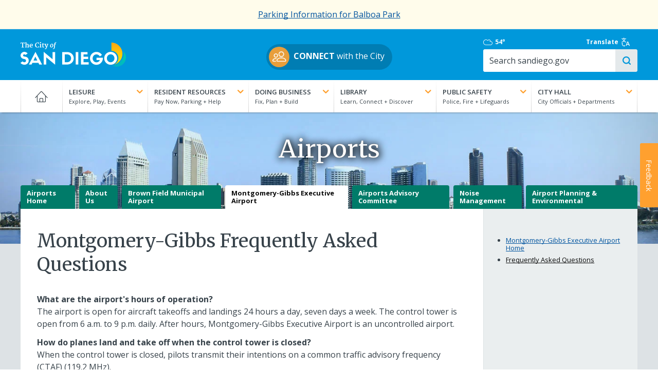

--- FILE ---
content_type: text/html; charset=UTF-8
request_url: https://www.sandiego.gov/airports/montgomery/montfaq
body_size: 18028
content:
<!DOCTYPE html>
<html lang="en" dir="ltr" prefix="og: https://ogp.me/ns#">
  <head>
    <meta charset="utf-8" />
<noscript><style>form.antibot * :not(.antibot-message) { display: none !important; }</style>
</noscript><link rel="canonical" href="https://www.sandiego.gov/airports/montgomery/montfaq" />
<meta name="Generator" content="Drupal 10 (https://www.drupal.org)" />
<meta name="MobileOptimized" content="width" />
<meta name="HandheldFriendly" content="true" />
<meta name="viewport" content="width=device-width, initial-scale=1.0" />
<link rel="icon" href="/themes/custom/sand/images/favicon.png" type="image/png" />

    <title>Montgomery-Gibbs Frequently Asked Questions | City of San Diego Official Website</title>
    <link rel="apple-touch-icon" href="/themes/custom/sand/images/apple-touch-icon.png" />
    <link rel="stylesheet" media="all" href="/sites/default/files/css/css_6Xq1nlADy09FRwQI1c2rc6nBQwwJofr5gJ1AIQRLMW8.css?delta=0&amp;language=en&amp;theme=sand&amp;include=[base64]" />
<link rel="stylesheet" media="all" href="/sites/default/files/css/css_3AUAFYWwsjnXBVkzqhCIzB75NTcC8VIWyPYm5MfUV6g.css?delta=1&amp;language=en&amp;theme=sand&amp;include=[base64]" />
<link rel="stylesheet" media="all" href="//cdn.datatables.net/1.13.7/css/jquery.dataTables.min.css" />
<link rel="stylesheet" media="all" href="//fonts.googleapis.com/css?family=Ubuntu:300,400,700" />
<link rel="stylesheet" media="all" href="//fonts.googleapis.com/css2?family=Merriweather:wght@400;700&amp;family=Open+Sans:wght@400..700&amp;display=swap" />
<link rel="stylesheet" media="all" href="/sites/default/files/css/css_nGXbh8EzAC-LV8hT31Ak3i5zIrDtc3HVksoe7SJKMC4.css?delta=5&amp;language=en&amp;theme=sand&amp;include=[base64]" />

    
    <script src="https://cdn.jsdelivr.net/npm/chart.js"></script>
  </head>
  <body class="path-node node-type-department">
        <a href="#main-content" class="visually-hidden focusable">
      Skip to main content
    </a>
    
      <div class="dialog-off-canvas-main-canvas" data-off-canvas-main-canvas>
    
      <div class="preheader">
        <div id="block-sitewidealert" class="block block-sitewide-alert-block">
  
    
      <div data-sitewide-alert role="banner"></div>
  </div>


    </div>
  <div class="off-canvas-wrapper alto-bg">
  <section class="off-canvas off-canvas-main-menu position-right hide-for-large" id="offCanvas" data-off-canvas data-content-scroll="true" data-close-on-click="false">
    <div class="menu-wrapper">
      <span class="fine-print">Menu</span>
      <label for="togglenav" class="burger-wrapper">
        <span class="visually-hidden">Toggle menu</span>
        <input type="checkbox" id="togglenav" class="menu-trigger" data-toggle="offCanvas">
      </label>
    </div>
    <nav role="navigation" aria-labelledby="block-mainnavigation-menu" id="block-mainnavigation" class="block block-menu navigation menu--main">
            
  <h2 class="visually-hidden" id="block-mainnavigation-menu">Main navigation</h2>
  

        
              <ul class="offcanvas-menu accordions js-toggle-accordion">
                                    <li>
                                                <a href="/" data-drupal-link-system-path="&lt;front&gt;">Home</a>
                                        </li>
                                          <li class="menu-item--expanded accordion">
          <div class="accordion__heading">
            <p class="l-margin-bn"><a class="accordion__link" href="#"><strong class="text-upper text-white">Leisure</strong><br><span class="fine-print text-white">Explore, Play, Events</span><i class="toggle-icon"></i></a></p>
            
          </div>
                      <div class="accordion__drawer">              <ul>
                                                <li class="menu-item--expanded accordion">
                                                <span>2nd Column</span>
                                                          <ul>
                                    <li class="menu-item--expanded accordion">
                                                <span>Parks</span>
                                                          <ul>
                                    <li>
                                                <a href="/park-and-recreation/parks/regional" data-drupal-link-system-path="node/252491">Regional Parks</a>
                                        </li>
                                          <li>
                                                <a href="/park-and-recreation/centers/map" data-drupal-link-system-path="node/250406">Community Parks</a>
                                        </li>
                                          <li>
                                                <a href="/park-and-recreation/centers" data-drupal-link-system-path="node/250482">Recreation Centers</a>
                                        </li>
                                          <li>
                                                <a href="/park-and-recreation/parks/permits" data-drupal-link-system-path="node/250422">Book an Event</a>
                                        </li>
                  </ul>
  
                  </li>
                                          <li class="menu-item--expanded accordion">
                                                <span>Outdoors</span>
                                                          <ul>
                                    <li>
                                                <a href="/leisure/beaches-and-bays" data-drupal-link-system-path="node/254369">Beaches &amp; Bays</a>
                                        </li>
                                          <li>
                                                <a href="/park-and-recreation/golf" data-drupal-link-system-path="node/250480">Golf</a>
                                        </li>
                  </ul>
  
                  </li>
                                          <li>
                      <strong><a href="/leisure" data-drupal-link-system-path="node/12031">More Leisure</a></strong>
                            </li>
                  </ul>
  
                  </li>
                                          <li class="menu-item--expanded accordion">
                                                <span>3rd Column</span>
                                                          <ul>
                                    <li>
                                                <div class="grid-x l-flex-center-v l-margin-vs">
              <div class="cell small-3 l-padding-rd">
                <img class="img-circle" src="https://www.sandiego.gov/sites/default/files/blaboa-park_0.jpg" alt="">
              </div>
              <div class="cell auto">
                <a href="/park-and-recreation/parks/regional/balboa" title="[Image]https://www.sandiego.gov/sites/default/files/blaboa-park_0.jpg" data-drupal-link-system-path="node/250424">Balboa Park</a>
              </div>
              </div>
                                        </li>
                                          <li>
                                                <div class="grid-x l-flex-center-v l-margin-vs">
              <div class="cell small-3 l-padding-rd">
                <img class="img-circle" src="https://www.sandiego.gov/sites/default/files/torrey-pines.jpg" alt="">
              </div>
              <div class="cell auto">
                <a href="/park-and-recreation/golf/torreypines" title="[Image]https://www.sandiego.gov/sites/default/files/torrey-pines.jpg">Torrey Pines Golf Course</a>
              </div>
              </div>
                                        </li>
                                          <li>
                                                <div class="grid-x l-flex-center-v l-margin-vs">
              <div class="cell small-3 l-padding-rd">
                <img class="img-circle" src="https://www.sandiego.gov/sites/default/files/special-events.jpg" alt="">
              </div>
              <div class="cell auto">
                <a href="/specialevents-filming" title="[Image]https://www.sandiego.gov/sites/default/files/special-events.jpg" data-drupal-link-system-path="node/224133">Special Events &amp; Filming</a>
              </div>
              </div>
                                        </li>
                                          <li>
                                                <div class="grid-x l-flex-center-v l-margin-vs">
              <div class="cell small-3 l-padding-rd">
                <img class="img-circle" src="https://www.sandiego.gov/sites/default/files/arts-culture-th.jpg" alt="">
              </div>
              <div class="cell auto">
                <a href="/economic-development/cultural-affairs" title="[Image]https://www.sandiego.gov/sites/default/files/arts-culture-th.jpg" data-drupal-link-system-path="node/318093">Arts &amp; Culture</a>
              </div>
              </div>
                                        </li>
                  </ul>
  
                  </li>
                  </ul>
  </div>
                  </li>
                                          <li class="menu-item--expanded accordion">
          <div class="accordion__heading">
            <p class="l-margin-bn"><a class="accordion__link" href="#"><strong class="text-upper text-white">Resident Resources</strong><br><span class="fine-print text-white">Pay Now, Parking + Help</span><i class="toggle-icon"></i></a></p>
            
          </div>
                      <div class="accordion__drawer">              <ul>
                                                <li class="menu-item--expanded accordion">
                                                <span>2nd Column</span>
                                                          <ul>
                                    <li class="menu-item--expanded accordion">
                                                <span>Neighborhoods</span>
                                                          <ul>
                                    <li>
                                                <a href="/planning/community-plans" data-drupal-link-system-path="node/255707">Community Plans</a>
                                        </li>
                  </ul>
  
                  </li>
                                          <li class="menu-item--expanded accordion">
                                                <span>Recreational Activities</span>
                                                          <ul>
                                    <li>
                                                <a href="/pools" data-drupal-link-system-path="node/224178">Pools</a>
                                        </li>
                  </ul>
  
                  </li>
                                          <li class="menu-item--expanded accordion">
                                                <span>Street Maintenance</span>
                                                          <ul>
                                    <li>
                                                <a href="/street-div/services/street-resurfacing-pothole-repair" data-drupal-link-system-path="node/255233">Potholes</a>
                                        </li>
                                          <li>
                                                <a href="/streetsweeping" data-drupal-link-system-path="node/253346">Street Sweeping</a>
                                        </li>
                                          <li>
                                                <a href="/street-div/services/electrical/strlight" data-drupal-link-system-path="node/253353">Streetlights</a>
                                        </li>
                  </ul>
  
                  </li>
                                          <li>
                      <strong><a href="/resident-resources" data-drupal-link-system-path="node/12030">More Resident Resources</a></strong>
                            </li>
                  </ul>
  
                  </li>
                                          <li class="menu-item--expanded accordion">
                                                <span>3rd Column</span>
                                                          <ul>
                                    <li>
                                                <div class="grid-x l-flex-center-v l-margin-vs">
              <div class="cell small-3 l-padding-rd">
                <img class="img-circle" src="https://www.sandiego.gov/sites/default/files/waterbill.jpg" alt="">
              </div>
              <div class="cell auto">
                <a href="/public-utilities/customer-support/pay-your-bill" title="[Image]https://www.sandiego.gov/sites/default/files/waterbill.jpg" data-drupal-link-system-path="node/302680">View/Pay Water Bill</a>
              </div>
              </div>
                                        </li>
                                          <li>
                                                <div class="grid-x l-flex-center-v l-margin-vs">
              <div class="cell small-3 l-padding-rd">
                <img class="img-circle" src="https://www.sandiego.gov/sites/default/files/trash-schedule.jpg" alt="">
              </div>
              <div class="cell auto">
                <a href="/environmental-services/collection/schedule" title="[Image]https://www.sandiego.gov/sites/default/files/trash-schedule.jpg" data-drupal-link-system-path="node/250373">View Trash Collection Schedule</a>
              </div>
              </div>
                                        </li>
                                          <li>
                                                <div class="grid-x l-flex-center-v l-margin-vs">
              <div class="cell small-3 l-padding-rd">
                <img class="img-circle" src="https://www.sandiego.gov/sites/default/files/featureparkingmeter_0.jpg" alt="">
              </div>
              <div class="cell auto">
                <a href="/parking/citations" title="[Image]https://www.sandiego.gov/sites/default/files/featureparkingmeter_0.jpg" data-drupal-link-system-path="node/250478">Parking Citations</a>
              </div>
              </div>
                                        </li>
                                          <li>
                                                <div class="grid-x l-flex-center-v l-margin-vs">
              <div class="cell small-3 l-padding-rd">
                <img class="img-circle" src="https://www.sandiego.gov/sites/default/files/strategic-plan-sm.jpg" alt="">
              </div>
              <div class="cell auto">
                <a href="https://performance.sandiego.gov/" title="[Image]https://www.sandiego.gov/sites/default/files/strategic-plan-sm.jpg">City Strategic Plan</a>
              </div>
              </div>
                                        </li>
                  </ul>
  
                  </li>
                  </ul>
  </div>
                  </li>
                                          <li class="menu-item--expanded accordion">
          <div class="accordion__heading">
            <p class="l-margin-bn"><a class="accordion__link" href="#"><strong class="text-upper text-white">Doing Business</strong><br><span class="fine-print text-white">Fix, Plan + Build</span><i class="toggle-icon"></i></a></p>
            
          </div>
                      <div class="accordion__drawer">              <ul>
                                                <li class="menu-item--expanded accordion">
                                                <span>2nd Column</span>
                                                          <ul>
                                    <li class="menu-item--expanded accordion">
                                                <span>Plan</span>
                                                          <ul>
                                    <li>
                                                <a href="/purchasing/bids-contracts" data-drupal-link-system-path="node/250470">Bid on a Contract</a>
                                        </li>
                                          <li>
                                                <a href="/economic-development/tax-incentives" data-drupal-link-system-path="node/251241">Explore Incentives</a>
                                        </li>
                                          <li>
                                                <a href="/development-services/codes-regulations" data-drupal-link-system-path="node/254377">Development Codes &amp; Regulations</a>
                                        </li>
                  </ul>
  
                  </li>
                                          <li class="menu-item--expanded accordion">
                                                <span>Fix</span>
                                                          <ul>
                                    <li>
                                                <a href="/publicutilities/customerservices">Set Up Utilities</a>
                                        </li>
                                          <li>
                                                <a href="/development-services" data-drupal-link-system-path="node/224183">Renovations &amp; Remodels</a>
                                        </li>
                  </ul>
  
                  </li>
                                          <li class="menu-item--expanded accordion">
                                                <span>Build</span>
                                                          <ul>
                                    <li>
                                                <a href="/development-services/permits" data-drupal-link-system-path="node/254396">Get Permits</a>
                                        </li>
                                          <li>
                                                <a href="/development-services" data-drupal-link-system-path="node/224183">Track Your Project</a>
                                        </li>
                                          <li>
                                                <a href="/development-services/zoning" data-drupal-link-system-path="node/254374">Learn about Zoning</a>
                                        </li>
                  </ul>
  
                  </li>
                                          <li>
                      <strong><a href="/doing-business" data-drupal-link-system-path="node/12029">More Doing Business</a></strong>
                            </li>
                  </ul>
  
                  </li>
                                          <li class="menu-item--expanded accordion">
                                                <span>3rd Column</span>
                                                          <ul>
                                    <li>
                                                <div class="grid-x l-flex-center-v l-margin-vs">
              <div class="cell small-3 l-padding-rd">
                <img class="img-circle" src="https://www.sandiego.gov/sites/default/files/business-tax.jpg" alt="">
              </div>
              <div class="cell auto">
                <a href="/treasurer/taxesfees/btax/btaxhow" title="[Image]https://www.sandiego.gov/sites/default/files/business-tax.jpg" data-drupal-link-system-path="node/250465">Business Tax Certificate</a>
              </div>
              </div>
                                        </li>
                                          <li>
                                                <div class="grid-x l-flex-center-v l-margin-vs">
              <div class="cell small-3 l-padding-rd">
                <img class="img-circle" src="https://www.sandiego.gov/sites/default/files/business-steps_0.jpg" alt="">
              </div>
              <div class="cell auto">
                <a href="/economic-development/business/starting/keysteps" title="[Image]https://www.sandiego.gov/sites/default/files/business-steps_0.jpg" data-drupal-link-system-path="node/250365">Five Key Steps to Starting Your Business</a>
              </div>
              </div>
                                        </li>
                                          <li>
                                                <div class="grid-x l-flex-center-v l-margin-vs">
              <div class="cell small-3 l-padding-rd">
                <img class="img-circle" src="https://www.sandiego.gov/sites/default/files/2024-04/green-leaf-sm.jpg" alt="">
              </div>
              <div class="cell auto">
                <a href="/green-business-network" title="[Image]https://www.sandiego.gov/sites/default/files/2024-04/green-leaf-sm.jpg" data-drupal-link-system-path="node/14338">Go Green</a>
              </div>
              </div>
                                        </li>
                  </ul>
  
                  </li>
                  </ul>
  </div>
                  </li>
                                          <li class="menu-item--expanded accordion">
          <div class="accordion__heading">
            <p class="l-margin-bn"><a class="accordion__link" href="#"><strong class="text-upper text-white">Library</strong><br><span class="fine-print text-white">Learn, Connect + Discover</span><i class="toggle-icon"></i></a></p>
            
          </div>
                      <div class="accordion__drawer">              <ul>
                                                <li class="menu-item--expanded accordion">
                                                <span>2nd Column</span>
                                                          <ul>
                                    <li class="menu-item--expanded accordion">
                                                <span>Programs &amp; Events</span>
                                                          <ul>
                                    <li>
                                                <a href="/public-library/news-events/onebook">One Book, One San Diego</a>
                                        </li>
                                          <li>
                                                <a href="https://www.sandiego.gov/librarymarket">Event Calendar</a>
                                        </li>
                                          <li>
                                                <a href="/public-library/news-events" data-drupal-link-system-path="node/250487">More Programs &amp; Events</a>
                                        </li>
                  </ul>
  
                  </li>
                                          <li class="menu-item--expanded accordion">
                                                <span>Services</span>
                                                          <ul>
                                    <li>
                                                <a href="/public-library/services/lending/finesfees" data-drupal-link-system-path="node/253190">Fines &amp; Fees</a>
                                        </li>
                                          <li>
                                                <a href="/public-library/services/lending/renewhold" data-drupal-link-system-path="node/250459">Renewals &amp; Holds</a>
                                        </li>
                                          <li>
                                                <a href="/public-library/services" data-drupal-link-system-path="node/250489">More Services</a>
                                        </li>
                  </ul>
  
                  </li>
                                          <li class="menu-item--expanded accordion">
                                                <span>Kids &amp; Teens</span>
                                                          <ul>
                                    <li>
                                                <a href="/public-library/kidsandteens/hwcenter">Homework Help Center</a>
                                        </li>
                                          <li>
                                                <a href="/public-library/kidsandteens/parentsteachers" data-drupal-link-system-path="node/253144">Parents &amp; Teachers</a>
                                        </li>
                                          <li>
                                                <a href="/public-library/kidsandteens" data-drupal-link-system-path="node/250486">More Kids &amp; Teens</a>
                                        </li>
                  </ul>
  
                  </li>
                                          <li class="menu-item--expanded accordion">
                                                <span>eCollection</span>
                                                          <ul>
                                    <li>
                                                <a href="/public-library/elibrary" data-drupal-link-system-path="node/250488">eBooks</a>
                                        </li>
                                          <li>
                                                <a href="https://www.sandiego.gov/ebsco">Digital Magazines</a>
                                        </li>
                  </ul>
  
                  </li>
                                          <li>
                      <strong><a href="/public-library" data-drupal-link-system-path="node/224157">Library Website</a></strong>
                            </li>
                  </ul>
  
                  </li>
                                          <li class="menu-item--expanded accordion">
                                                <span>3rd Column</span>
                                                          <ul>
                                    <li>
                                                <div class="grid-x l-flex-center-v l-margin-vs">
              <div class="cell small-3 l-padding-rd">
                <img class="img-circle" src="https://www.sandiego.gov/sites/default/files/library-catalog.jpg" alt="">
              </div>
              <div class="cell auto">
                <a href="https://www.sandiego.gov/bibliocommons" title="[Image]https://www.sandiego.gov/sites/default/files/library-catalog.jpg">Browse the Catalog</a>
              </div>
              </div>
                                        </li>
                                          <li>
                                                <div class="grid-x l-flex-center-v l-margin-vs">
              <div class="cell small-3 l-padding-rd">
                <img class="img-circle" src="https://www.sandiego.gov/sites/default/files/library-card.jpg" alt="">
              </div>
              <div class="cell auto">
                <a href="/public-library/services/lending/librarycard" title="[Image]https://www.sandiego.gov/sites/default/files/library-card.jpg" data-drupal-link-system-path="node/250458">Apply for a Library Card</a>
              </div>
              </div>
                                        </li>
                                          <li>
                                                <div class="grid-x l-flex-center-v l-margin-vs">
              <div class="cell small-3 l-padding-rd">
                <img class="img-circle" src="https://www.sandiego.gov/sites/default/files/employment.jpg" alt="">
              </div>
              <div class="cell auto">
                <a href="https://www.sandiego.gov/governmentjobs" title="[Image]https://www.sandiego.gov/sites/default/files/employment.jpg">Employment Opportunities</a>
              </div>
              </div>
                                        </li>
                  </ul>
  
                  </li>
                  </ul>
  </div>
                  </li>
                                          <li class="menu-item--expanded accordion">
          <div class="accordion__heading">
            <p class="l-margin-bn"><a class="accordion__link" href="#"><strong class="text-upper text-white">Public Safety</strong><br><span class="fine-print text-white">Police, Fire + Lifeguards</span><i class="toggle-icon"></i></a></p>
            
          </div>
                      <div class="accordion__drawer">              <ul>
                                                <li class="menu-item--expanded accordion">
                                                <span>2nd Column</span>
                                                          <ul>
                                    <li class="menu-item--expanded accordion">
                                                <span>Police</span>
                                                          <ul>
                                    <li>
                                                <a href="/police/services/file-police-report" data-drupal-link-system-path="node/255828">File a Police Report</a>
                                        </li>
                                          <li>
                                                <a href="/police/services" data-drupal-link-system-path="node/255765">Police Services</a>
                                        </li>
                                          <li>
                                                <a href="/join-san-diego-police-department" data-drupal-link-system-path="node/14396">Join SDPD</a>
                                        </li>
                                          <li>
                                                <a href="/police" data-drupal-link-system-path="node/224156">Police Website</a>
                                        </li>
                  </ul>
  
                  </li>
                                          <li class="menu-item--expanded accordion">
                                                <span>Fire-Rescue</span>
                                                          <ul>
                                    <li>
                                                <a href="/fire/community-outreach" data-drupal-link-system-path="node/254765">Community Outreach</a>
                                        </li>
                                          <li>
                                                <a href="/fire/community-risk-reduction" data-drupal-link-system-path="node/251698">Community Risk Reduction</a>
                                        </li>
                                          <li>
                                                <a href="/join-fire-rescue" data-drupal-link-system-path="node/14337">Join Fire-Rescue</a>
                                        </li>
                                          <li>
                                                <a href="/fire" data-drupal-link-system-path="node/224147">Fire-Rescue Website</a>
                                        </li>
                  </ul>
  
                  </li>
                                          <li class="menu-item--expanded accordion">
                                                <span>Lifeguards</span>
                                                          <ul>
                                    <li>
                                                <a href="/lifeguards/safety" data-drupal-link-system-path="node/252097">Beach Safety</a>
                                        </li>
                                          <li>
                                                <a href="/lifeguards/junior" data-drupal-link-system-path="node/250484">Junior Lifeguards</a>
                                        </li>
                                          <li>
                                                <a href="/lifeguards" data-drupal-link-system-path="node/224151">Lifeguards Website</a>
                                        </li>
                  </ul>
  
                  </li>
                                          <li>
                      <strong><a href="/public-safety" data-drupal-link-system-path="node/12027">More Public Safety</a></strong>
                            </li>
                  </ul>
  
                  </li>
                                          <li class="menu-item--expanded accordion">
                                                <span>3rd Column</span>
                                                          <ul>
                                    <li>
                                                <div class="grid-x l-flex-center-v l-margin-vs">
              <div class="cell small-3 l-padding-rd">
                <img class="img-circle" src="https://www.sandiego.gov/sites/default/files/neighborhood-watch-logo.jpg" alt="">
              </div>
              <div class="cell auto">
                <a href="/police/community/neighborhood-watch" title="[Image]https://www.sandiego.gov/sites/default/files/neighborhood-watch-logo.jpg" data-drupal-link-system-path="node/255836">Neighborhood Watch</a>
              </div>
              </div>
                                        </li>
                                          <li>
                                                <div class="grid-x l-flex-center-v l-margin-vs">
              <div class="cell small-3 l-padding-rd">
                <img class="img-circle" src="https://www.sandiego.gov/sites/default/files/alert-sd.jpg" alt="">
              </div>
              <div class="cell auto">
                <a href="/oes/informed" title="[Image]https://www.sandiego.gov/sites/default/files/alert-sd.jpg" data-drupal-link-system-path="node/250399">Get Emergency Alerts</a>
              </div>
              </div>
                                        </li>
                                          <li>
                                                <div class="grid-x l-flex-center-v l-margin-vs">
              <div class="cell small-3 l-padding-rd">
                <img class="img-circle" src="https://www.sandiego.gov/sites/default/files/2025-05/oes-logo-th.png" alt="">
              </div>
              <div class="cell auto">
                <a href="/oes" title="[Image]https://www.sandiego.gov/sites/default/files/2025-05/oes-logo-th.png" data-drupal-link-system-path="node/224152">Office of Emergency Services</a>
              </div>
              </div>
                                        </li>
                  </ul>
  
                  </li>
                  </ul>
  </div>
                  </li>
                                          <li class="menu-item--expanded accordion">
          <div class="accordion__heading">
            <p class="l-margin-bn"><a class="accordion__link" href="#"><strong class="text-upper text-white">City Hall</strong><br><span class="fine-print text-white">City Officials + Departments</span><i class="toggle-icon"></i></a></p>
            
          </div>
                      <div class="accordion__drawer">              <ul>
                                                <li class="menu-item--expanded accordion">
                                                <span>2nd Column</span>
                                                          <ul>
                                    <li class="menu-item--expanded accordion">
                                                <span>City Officials</span>
                                                          <ul>
                                    <li>
                                                <a href="/mayor" data-drupal-link-system-path="node/15167">Mayor Todd Gloria</a>
                                        </li>
                                          <li>
                                                <a href="/citycouncil" data-drupal-link-system-path="node/253521">Councilmembers</a>
                                        </li>
                                          <li>
                                                <a href="/city-attorney" data-drupal-link-system-path="node/224219">City Attorney</a>
                                        </li>
                                          <li>
                                                <a href="/auditor" data-drupal-link-system-path="node/224217">City Auditor</a>
                                        </li>
                                          <li>
                                                <a href="/city-clerk" data-drupal-link-system-path="node/224123">City Clerk</a>
                                        </li>
                                          <li>
                                                <a href="/iba" data-drupal-link-system-path="node/224127">Independent Budget Analyst</a>
                                        </li>
                  </ul>
  
                  </li>
                                          <li class="menu-item--expanded accordion">
                                                <span>City Government</span>
                                                          <ul>
                                    <li>
                                                <a href="/city-hall/departments" data-drupal-link-system-path="node/253522">Departments</a>
                                        </li>
                                          <li>
                                                <a href="/city-hall/programs" data-drupal-link-system-path="node/253523">Programs &amp; Initiatives</a>
                                        </li>
                                          <li>
                                                <a href="/boards-and-commissions" data-drupal-link-system-path="node/224187">Boards &amp; Commissions</a>
                                        </li>
                                          <li>
                                                <a href="/city-hall/org-chart" data-drupal-link-system-path="node/253525">City Organization Chart</a>
                                        </li>
                  </ul>
  
                  </li>
                                          <li>
                      <strong><a href="/city-hall" data-drupal-link-system-path="node/12028">More City Hall</a></strong>
                            </li>
                  </ul>
  
                  </li>
                                          <li class="menu-item--expanded accordion">
                                                <span>3rd Column</span>
                                                          <ul>
                                    <li>
                                                <div class="grid-x l-flex-center-v l-margin-vs">
              <div class="cell small-3 l-padding-rd">
                <img class="img-circle" src="https://www.sandiego.gov/sites/default/files/council-meetings.jpg" alt="">
              </div>
              <div class="cell auto">
                <a href="/city-clerk/officialdocs/meetings-calendar" title="[Image]https://www.sandiego.gov/sites/default/files/council-meetings.jpg" data-drupal-link-system-path="node/226394">Council Meetings</a>
              </div>
              </div>
                                        </li>
                                          <li>
                                                <div class="grid-x l-flex-center-v l-margin-vs">
              <div class="cell small-3 l-padding-rd">
                <img class="img-circle" src="https://www.sandiego.gov/sites/default/files/2025-04/fy26-draft-budget-tile.jpg" alt="">
              </div>
              <div class="cell auto">
                <a href="/finance/annual" title="[Image]https://www.sandiego.gov/sites/default/files/2025-04/fy26-draft-budget-tile.jpg" data-drupal-link-system-path="node/319763">FY26 Adopted Budget</a>
              </div>
              </div>
                                        </li>
                                          <li>
                                                <div class="grid-x l-flex-center-v l-margin-vs">
              <div class="cell small-3 l-padding-rd">
                <img class="img-circle" src="https://www.sandiego.gov/sites/default/files/committee-meeting.jpg" alt="">
              </div>
              <div class="cell auto">
                <a href="/council-committees" title="[Image]https://www.sandiego.gov/sites/default/files/committee-meeting.jpg" data-drupal-link-system-path="node/254718">Council Committees</a>
              </div>
              </div>
                                        </li>
                                          <li>
                                                <div class="grid-x l-flex-center-v l-margin-vs">
              <div class="cell small-3 l-padding-rd">
                <img class="img-circle" src="https://www.sandiego.gov/sites/default/files/city-seal-blue-250x250.jpg" alt="">
              </div>
              <div class="cell auto">
                <a href="/citycouncil/the-peoples-business" title="[Image]https://www.sandiego.gov/sites/default/files/city-seal-blue-250x250.jpg" data-drupal-link-system-path="node/255128">The People&#039;s Business</a>
              </div>
              </div>
                                        </li>
                  </ul>
  
                  </li>
                  </ul>
  </div>
                  </li>
                  </ul>
  


  </nav>

  </section>


  <section class="main-content" data-off-canvas-content>
    <header role="banner" class="header">
      
  <section class="header-first">
    <div class="grid-container l-padding-mobile-hd">
      <div class="grid-x grid-margin-y">
        <div class="site-branding cell small-3 medium-3">
          <div id="block-sitebranding" class="block block-system block-system-branding-block">
  
    
        <a href="/" rel="home" class="site-logo">
      <img src="/themes/custom/sand/images/cosd-logo/cosd-logo-primary-white-color-sails.svg" alt="City of San Diego logo" class="hide-on-mobile" width="205" height="50"/>
      <img src="/themes/custom/sand/images/cosd-logo/cosd-logo-initials-blue-color-sails.svg" alt="City of San Diego logo" class="hide-on-desktop logo-mobile l-margin-ts" width="163" height="auto" />
    </a>
        <h1 class="visually-hidden">City of San Diego Official Website</h1>
    </div>

        </div>
        <div class="cell medium-auto l-flex-center-h hide-on-mobile" style="padding-top: 10px">
                    <p><a class="btn btn--pill" href="/connect" style="padding:5px 15px 5px 5px"><img class="img-circle" src="/themes/custom/sand/images/icon-users.png" width="40" height="40" style="margin-right: 8px" alt=""><strong>CONNECT</strong> with the City</a></p>
                </div>
        <div class="cell small-6 text-center l-padding-td hide-on-desktop">
                    <p><a class="btn btn--pill" href="/connect" style="padding:5px 15px 5px 5px;line-height:1.2"><img class="img-circle" src="/themes/custom/sand/images/icon-users.png" width="40" height="40" style="margin-right: 8px"><span class="hide-on-desktop fine-print pull-right text-left" style="padding-top:4px"><strong>CONNECT</strong><br>with the City</span></a></p>
                </div>
        <div class="cell small-4 text-center l-padding-td hidden">
          <a href="#" class="no-underline"><i class="icon-translate icon--lg"></i></a>
        </div>
        <div class="search-bar cell medium-3 grid-container">
          <div class="header-tools grid-x">
            <div class="sd-weather cell medium-3 hide-on-mobile">
              <div id="block-sandiegoweather" class="block block-sand-weather">
  
    
      <a href="https://forecast.weather.gov/MapClick.php?lat=32.718814&amp;lon=-117.162222" title="Mist" rel="noopener">
    <i class="icon-cloud" title="Mist" aria-hidden="true"></i>
    <span class="visuallyhidden">Mist</span>
            54&deg;
    </a>


  </div>

            </div>
            <div class="translate-toggle cell medium-4">
              <a class="l-flex-center-v" href="#" data-open="translate-modal">Translate <i class="icon-translate"></i></a>
            </div>
            <div id="google_translate_element" class="cell medium-3 text-center--mobile"></div>
          </div>
          <div class="form--search grid-x">
            <div class="cell medium-auto">
             <form class="views-exposed-form" data-drupal-selector="views-exposed-form-search-site-all" action="/search/site" method="get" id="views-exposed-form-search-site-all" accept-charset="UTF-8">
  <div class="form--inline clearfix">
  <div class="js-form-item form-item js-form-type-textfield form-type-textfield js-form-item-search-api-fulltext form-item-search-api-fulltext">
      <label for="edit-search-api-fulltext">&nbsp;</label>
        <input placeholder="Search sandiego.gov" data-drupal-selector="edit-search-api-fulltext" type="text" id="edit-search-api-fulltext" name="search_api_fulltext" value="" size="30" maxlength="128" class="form-text" />

        </div>
<div class="js-form-item form-item js-form-type-select form-type-select js-form-item-entity-type form-item-entity-type">
      <label for="edit-entity-type">Type</label>
        <select data-drupal-selector="edit-entity-type" id="edit-entity-type" name="entity_type" class="form-select"><option value="All" selected="selected">- Any -</option><option value="1">Web Pages</option><option value="2">Documents</option></select>
        </div>
<div data-drupal-selector="edit-actions" class="form-actions js-form-wrapper form-wrapper" id="edit-actions"><input data-drupal-selector="edit-submit-search-site" type="submit" id="edit-submit-search-site" value="Search" class="button js-form-submit form-submit" />
</div>

</div>

</form>

            </div>
          </div>
        </div>
      </div>
    </div>
  </section>

  <section class="header-second">
    <div class="grid-container main-grid-container show-for-medium">
      <div class="grid-x">
        <div class="main-menu cell medium-12">
          <div class="grid-x">
            <div class="cell medium-12">
              <div id="block-mainnavigation-mega-menu" class="block block-tb-megamenu block-tb-megamenu-menu-blockmain">
  
    
      <nav  class="tbm tbm-main tbm-no-arrows" id="3384fdf2-088f-4b46-9663-86cc7732066f" data-breakpoint="480" aria-label="main navigation">
      <button class="tbm-button" type="button" aria-label="Toggle Menu Button">
      <span class="tbm-button-container">
        <span></span>
        <span></span>
        <span></span>
        <span></span>
      </span>
    </button>
    <div class="tbm-collapse  always-show">
    <ul  class="tbm-nav level-0 items-7" >
                    <li  class="tbm-item level-1" aria-level="1" >
                  <a href="/"  class="tbm-link level-1">
                    Home
                            </a>
                
      </li>
      
                    <li  class="tbm-item level-1 tbm-justify tbm-item--has-dropdown" aria-level="1" >
                  <a href="/leisure"  class="tbm-link level-1 tbm-toggle" title="Explore, Play, Events" aria-expanded="false">
                    Leisure
                            </a>
                    <div  class="tbm-submenu tbm-item-child cell medium-auto tb-megamenu-submenu">
      <div class="mega-dropdown-inner">
                  <div  class="tbm-row">
      <div  class="tbm-column span12">
  <div class="tbm-column-inner">
               <ul  class="tbm-subnav level-1 items-3 mega-nav grid-x grid-margin-x">
                    <li class="cell medium-4 tb-megamenu-block">
    <h2>Leisure</h2>
    <p>With its great weather, miles of sandy beaches, and major attractions, San Diego is known worldwide as one of the best tourist destinations and a great place for residents to relax year round.</p>
  </li>

                <li  class="tbm-item level-2 tbm-group cell medium-5 submenu-major" aria-level="2" >
          <div  class="tbm-group-container tbm-item-child cell medium-auto tb-megamenu-submenu">
      <div class="mega-dropdown-inner">
                  <div  class="tbm-row">
      <div  class="tbm-column span12">
  <div class="tbm-column-inner">
               <ul  class="tbm-subnav level-2 items-3 mega-nav grid-x grid-margin-x">
                        <li  class="tbm-item level-3 tbm-group" aria-level="3" >
                  <div class="mega-group-title tb-megamenu-no-link cell medium-5">
            <h4 class="heading--snug">Parks</h4>
          </div>
                    <div  class="tbm-group-container tbm-item-child cell medium-auto tb-megamenu-submenu">
      <div class="mega-dropdown-inner">
                  <div  class="tbm-row">
      <div  class="tbm-column span12">
  <div class="tbm-column-inner">
               <ul  class="tbm-subnav level-3 items-4 mega-nav grid-x grid-margin-x">
                    <li  class="tbm-item level-4" aria-level="4" >
                  <a href="/park-and-recreation/parks/regional"  class="tbm-link level-4">
                    Regional Parks
                            </a>
                
      </li>
      
                    <li  class="tbm-item level-4" aria-level="4" >
                  <a href="/park-and-recreation/centers/map"  class="tbm-link level-4">
                    Community Parks
                            </a>
                
      </li>
      
                    <li  class="tbm-item level-4" aria-level="4" >
                  <a href="/park-and-recreation/centers"  class="tbm-link level-4">
                    Recreation Centers
                            </a>
                
      </li>
      
                    <li  class="tbm-item level-4" aria-level="4" >
                  <a href="/park-and-recreation/parks/permits"  class="tbm-link level-4">
                    Book an Event
                            </a>
                
      </li>
      
  </ul>

      </div>
</div>

  </div>

              </div>
    </div>

      </li>
      
                        <li  class="tbm-item level-3 tbm-group" aria-level="3" >
                  <div class="mega-group-title tb-megamenu-no-link cell medium-5">
            <h4 class="heading--snug">Outdoors</h4>
          </div>
                    <div  class="tbm-group-container tbm-item-child cell medium-auto tb-megamenu-submenu">
      <div class="mega-dropdown-inner">
                  <div  class="tbm-row">
      <div  class="tbm-column span12">
  <div class="tbm-column-inner">
               <ul  class="tbm-subnav level-3 items-2 mega-nav grid-x grid-margin-x">
                    <li  class="tbm-item level-4" aria-level="4" >
                  <a href="/leisure/beaches-and-bays"  class="tbm-link level-4">
                    Beaches &amp; Bays
                            </a>
                
      </li>
      
                    <li  class="tbm-item level-4" aria-level="4" >
                  <a href="/park-and-recreation/golf"  class="tbm-link level-4">
                    Golf
                            </a>
                
      </li>
      
  </ul>

      </div>
</div>

  </div>

              </div>
    </div>

      </li>
      
              <li  class="tbm-item level-3" aria-level="3">
      <a href="/leisure" style="margin-left: 50%">More Leisure</a>
    </li>
  
  </ul>

      </div>
</div>

  </div>

              </div>
    </div>

    </li>

                <li  class="tbm-item level-2 tbm-group cell medium-3 submenu-minor" aria-level="2" >
          <div  class="tbm-group-container tbm-item-child cell medium-auto tb-megamenu-submenu">
      <div class="mega-dropdown-inner">
                  <div  class="tbm-row">
      <div  class="tbm-column span12">
  <div class="tbm-column-inner">
               <ul  class="tbm-subnav level-2 items-4 mega-nav grid-x grid-margin-x">
              <li  class="tbm-item level-3" aria-level="3" >
        <a href="/park-and-recreation/parks/regional/balboa">
        <div class="grid-x nav__event">
        <div class="cell small-3"><img alt="" height="74" src="https://www.sandiego.gov/sites/default/files/blaboa-park_0.jpg" width="74"></div>
        <div class="cell auto">Balboa Park</div>
        </div></a>
    </li>
  
              <li  class="tbm-item level-3" aria-level="3" >
        <a href="/park-and-recreation/golf/torreypines">
        <div class="grid-x nav__event">
        <div class="cell small-3"><img alt="" height="74" src="https://www.sandiego.gov/sites/default/files/torrey-pines.jpg" width="74"></div>
        <div class="cell auto">Torrey Pines Golf Course</div>
        </div></a>
    </li>
  
              <li  class="tbm-item level-3" aria-level="3" >
        <a href="/specialevents-filming">
        <div class="grid-x nav__event">
        <div class="cell small-3"><img alt="" height="74" src="https://www.sandiego.gov/sites/default/files/special-events.jpg" width="74"></div>
        <div class="cell auto">Special Events &amp; Filming</div>
        </div></a>
    </li>
  
              <li  class="tbm-item level-3" aria-level="3" >
        <a href="/economic-development/cultural-affairs">
        <div class="grid-x nav__event">
        <div class="cell small-3"><img alt="" height="74" src="https://www.sandiego.gov/sites/default/files/arts-culture-th.jpg" width="74"></div>
        <div class="cell auto">Arts &amp; Culture</div>
        </div></a>
    </li>
  
  </ul>

      </div>
</div>

  </div>

              </div>
    </div>

    </li>

  </ul>

      </div>
</div>

  </div>

              </div>
    </div>

      </li>
      
                    <li  class="tbm-item level-1 tbm-justify tbm-item--has-dropdown" aria-level="1" >
                  <a href="/resident-resources"  class="tbm-link level-1 tbm-toggle" title="Pay Now, Parking + Help" aria-expanded="false">
                    Resident Resources
                            </a>
                    <div  class="tbm-submenu tbm-item-child cell medium-auto tb-megamenu-submenu">
      <div class="mega-dropdown-inner">
                  <div  class="tbm-row">
      <div  class="tbm-column span12">
  <div class="tbm-column-inner">
               <ul  class="tbm-subnav level-1 items-3 mega-nav grid-x grid-margin-x">
                    <li class="cell medium-4 tb-megamenu-block">
    <h2>Resident Resources</h2>
    <p>From neighborhoods and parks to streets and parking, find what you need in your community and report your concerns.</p>
  </li>

                <li  class="tbm-item level-2 tbm-group cell medium-5 submenu-major" aria-level="2" >
          <div  class="tbm-group-container tbm-item-child cell medium-auto tb-megamenu-submenu">
      <div class="mega-dropdown-inner">
                  <div  class="tbm-row">
      <div  class="tbm-column span12">
  <div class="tbm-column-inner">
               <ul  class="tbm-subnav level-2 items-4 mega-nav grid-x grid-margin-x">
                        <li  class="tbm-item level-3 tbm-group" aria-level="3" >
                  <div class="mega-group-title tb-megamenu-no-link cell medium-5">
            <h4 class="heading--snug">Neighborhoods</h4>
          </div>
                    <div  class="tbm-group-container tbm-item-child cell medium-auto tb-megamenu-submenu">
      <div class="mega-dropdown-inner">
                  <div  class="tbm-row">
      <div  class="tbm-column span12">
  <div class="tbm-column-inner">
               <ul  class="tbm-subnav level-3 items-1 mega-nav grid-x grid-margin-x">
                    <li  class="tbm-item level-4" aria-level="4" >
                  <a href="/planning/community-plans"  class="tbm-link level-4">
                    Community Plans
                            </a>
                
      </li>
      
  </ul>

      </div>
</div>

  </div>

              </div>
    </div>

      </li>
      
                        <li  class="tbm-item level-3 tbm-group" aria-level="3" >
                  <div class="mega-group-title tb-megamenu-no-link cell medium-5">
            <h4 class="heading--snug">Recreational Activities</h4>
          </div>
                    <div  class="tbm-group-container tbm-item-child cell medium-auto tb-megamenu-submenu">
      <div class="mega-dropdown-inner">
                  <div  class="tbm-row">
      <div  class="tbm-column span12">
  <div class="tbm-column-inner">
               <ul  class="tbm-subnav level-3 items-1 mega-nav grid-x grid-margin-x">
                    <li  class="tbm-item level-4" aria-level="4" >
                  <a href="/pools"  class="tbm-link level-4">
                    Pools
                            </a>
                
      </li>
      
  </ul>

      </div>
</div>

  </div>

              </div>
    </div>

      </li>
      
                        <li  class="tbm-item level-3 tbm-group" aria-level="3" >
                  <div class="mega-group-title tb-megamenu-no-link cell medium-5">
            <h4 class="heading--snug">Street Maintenance</h4>
          </div>
                    <div  class="tbm-group-container tbm-item-child cell medium-auto tb-megamenu-submenu">
      <div class="mega-dropdown-inner">
                  <div  class="tbm-row">
      <div  class="tbm-column span12">
  <div class="tbm-column-inner">
               <ul  class="tbm-subnav level-3 items-3 mega-nav grid-x grid-margin-x">
                    <li  class="tbm-item level-4" aria-level="4" >
                  <a href="/street-div/services/street-resurfacing-pothole-repair"  class="tbm-link level-4">
                    Potholes
                            </a>
                
      </li>
      
                    <li  class="tbm-item level-4" aria-level="4" >
                  <a href="/streetsweeping"  class="tbm-link level-4">
                    Street Sweeping
                            </a>
                
      </li>
      
                    <li  class="tbm-item level-4" aria-level="4" >
                  <a href="/street-div/services/electrical/strlight"  class="tbm-link level-4">
                    Streetlights
                            </a>
                
      </li>
      
  </ul>

      </div>
</div>

  </div>

              </div>
    </div>

      </li>
      
              <li  class="tbm-item level-3" aria-level="3">
      <a href="/resident-resources" style="margin-left: 50%">More Resident Resources</a>
    </li>
  
  </ul>

      </div>
</div>

  </div>

              </div>
    </div>

    </li>

                <li  class="tbm-item level-2 tbm-group cell medium-3 submenu-minor" aria-level="2" >
          <div  class="tbm-group-container tbm-item-child cell medium-auto tb-megamenu-submenu">
      <div class="mega-dropdown-inner">
                  <div  class="tbm-row">
      <div  class="tbm-column span12">
  <div class="tbm-column-inner">
               <ul  class="tbm-subnav level-2 items-4 mega-nav grid-x grid-margin-x">
              <li  class="tbm-item level-3" aria-level="3" >
        <a href="/public-utilities/customer-support/pay-your-bill">
        <div class="grid-x nav__event">
        <div class="cell small-3"><img alt="" height="74" src="https://www.sandiego.gov/sites/default/files/waterbill.jpg" width="74"></div>
        <div class="cell auto">View/Pay Water Bill</div>
        </div></a>
    </li>
  
              <li  class="tbm-item level-3" aria-level="3" >
        <a href="/environmental-services/collection/schedule">
        <div class="grid-x nav__event">
        <div class="cell small-3"><img alt="" height="74" src="https://www.sandiego.gov/sites/default/files/trash-schedule.jpg" width="74"></div>
        <div class="cell auto">View Trash Collection Schedule</div>
        </div></a>
    </li>
  
              <li  class="tbm-item level-3" aria-level="3" >
        <a href="/parking/citations">
        <div class="grid-x nav__event">
        <div class="cell small-3"><img alt="" height="74" src="https://www.sandiego.gov/sites/default/files/featureparkingmeter_0.jpg" width="74"></div>
        <div class="cell auto">Parking Citations</div>
        </div></a>
    </li>
  
              <li  class="tbm-item level-3" aria-level="3" >
        <a href="https://performance.sandiego.gov/">
        <div class="grid-x nav__event">
        <div class="cell small-3"><img alt="" height="74" src="https://www.sandiego.gov/sites/default/files/strategic-plan-sm.jpg" width="74"></div>
        <div class="cell auto">City Strategic Plan</div>
        </div></a>
    </li>
  
  </ul>

      </div>
</div>

  </div>

              </div>
    </div>

    </li>

  </ul>

      </div>
</div>

  </div>

              </div>
    </div>

      </li>
      
                    <li  class="tbm-item level-1 tbm-justify tbm-item--has-dropdown" aria-level="1" >
                  <a href="/doing-business"  class="tbm-link level-1 tbm-toggle" title="Fix, Plan + Build" aria-expanded="false">
                    Doing Business
                            </a>
                    <div  class="tbm-submenu tbm-item-child cell medium-auto tb-megamenu-submenu">
      <div class="mega-dropdown-inner">
                  <div  class="tbm-row">
      <div  class="tbm-column span12">
  <div class="tbm-column-inner">
               <ul  class="tbm-subnav level-1 items-3 mega-nav grid-x grid-margin-x">
                    <li class="cell medium-4 tb-megamenu-block">
    <h2>Doing Business</h2>
    <p>Incentives and programs are available to help launch, grow and expand your business, and provide support for homeowners and contractors to get work done.</p>
  </li>

                <li  class="tbm-item level-2 tbm-group cell medium-5 submenu-major" aria-level="2" >
          <div  class="tbm-group-container tbm-item-child cell medium-auto tb-megamenu-submenu">
      <div class="mega-dropdown-inner">
                  <div  class="tbm-row">
      <div  class="tbm-column span12">
  <div class="tbm-column-inner">
               <ul  class="tbm-subnav level-2 items-5 mega-nav grid-x grid-margin-x">
                        <li  class="tbm-item level-3 tbm-group" aria-level="3" >
                  <div class="mega-group-title tb-megamenu-no-link cell medium-5">
            <h4 class="heading--snug">Plan</h4>
          </div>
                    <div  class="tbm-group-container tbm-item-child cell medium-auto tb-megamenu-submenu">
      <div class="mega-dropdown-inner">
                  <div  class="tbm-row">
      <div  class="tbm-column span12">
  <div class="tbm-column-inner">
               <ul  class="tbm-subnav level-3 items-3 mega-nav grid-x grid-margin-x">
                    <li  class="tbm-item level-4" aria-level="4" >
                  <a href="/purchasing/bids-contracts"  class="tbm-link level-4">
                    Bid on a Contract
                            </a>
                
      </li>
      
                    <li  class="tbm-item level-4" aria-level="4" >
                  <a href="/economic-development/tax-incentives"  class="tbm-link level-4">
                    Explore Incentives
                            </a>
                
      </li>
      
                    <li  class="tbm-item level-4" aria-level="4" >
                  <a href="/development-services/codes-regulations"  class="tbm-link level-4">
                    Development Codes &amp; Regulations
                            </a>
                
      </li>
      
  </ul>

      </div>
</div>

  </div>

              </div>
    </div>

      </li>
      
                        <li  class="tbm-item level-3 tbm-group" aria-level="3" >
                  <div class="mega-group-title tb-megamenu-no-link cell medium-5">
            <h4 class="heading--snug">Fix</h4>
          </div>
                    <div  class="tbm-group-container tbm-item-child cell medium-auto tb-megamenu-submenu">
      <div class="mega-dropdown-inner">
                  <div  class="tbm-row">
      <div  class="tbm-column span12">
  <div class="tbm-column-inner">
               <ul  class="tbm-subnav level-3 items-2 mega-nav grid-x grid-margin-x">
                    <li  class="tbm-item level-4" aria-level="4" >
                  <a href="/publicutilities/customerservices"  class="tbm-link level-4">
                    Set Up Utilities
                            </a>
                
      </li>
      
                    <li  class="tbm-item level-4" aria-level="4" >
                  <a href="/development-services"  class="tbm-link level-4">
                    Renovations &amp; Remodels
                            </a>
                
      </li>
      
  </ul>

      </div>
</div>

  </div>

              </div>
    </div>

      </li>
      
                        <li  class="tbm-item level-3 tbm-group" aria-level="3" >
                  <div class="mega-group-title tb-megamenu-no-link cell medium-5">
            <h4 class="heading--snug">Build</h4>
          </div>
                    <div  class="tbm-group-container tbm-item-child cell medium-auto tb-megamenu-submenu">
      <div class="mega-dropdown-inner">
                  <div  class="tbm-row">
      <div  class="tbm-column span12">
  <div class="tbm-column-inner">
               <ul  class="tbm-subnav level-3 items-3 mega-nav grid-x grid-margin-x">
                    <li  class="tbm-item level-4" aria-level="4" >
                  <a href="/development-services/permits"  class="tbm-link level-4">
                    Get Permits
                            </a>
                
      </li>
      
                    <li  class="tbm-item level-4" aria-level="4" >
                  <a href="/development-services"  class="tbm-link level-4">
                    Track Your Project
                            </a>
                
      </li>
      
                    <li  class="tbm-item level-4" aria-level="4" >
                  <a href="/development-services/zoning"  class="tbm-link level-4">
                    Learn about Zoning
                            </a>
                
      </li>
      
  </ul>

      </div>
</div>

  </div>

              </div>
    </div>

      </li>
      
              <li  class="tbm-item level-3" aria-level="3">
      <a href="/doing-business" style="margin-left: 50%">More Doing Business</a>
    </li>
  
  </ul>

      </div>
</div>

  </div>

              </div>
    </div>

    </li>

                <li  class="tbm-item level-2 tbm-group cell medium-3 submenu-minor" aria-level="2" >
          <div  class="tbm-group-container tbm-item-child cell medium-auto tb-megamenu-submenu">
      <div class="mega-dropdown-inner">
                  <div  class="tbm-row">
      <div  class="tbm-column span12">
  <div class="tbm-column-inner">
               <ul  class="tbm-subnav level-2 items-3 mega-nav grid-x grid-margin-x">
              <li  class="tbm-item level-3" aria-level="3" >
        <a href="/treasurer/taxesfees/btax/btaxhow">
        <div class="grid-x nav__event">
        <div class="cell small-3"><img alt="" height="74" src="https://www.sandiego.gov/sites/default/files/business-tax.jpg" width="74"></div>
        <div class="cell auto">Business Tax Certificate</div>
        </div></a>
    </li>
  
              <li  class="tbm-item level-3" aria-level="3" >
        <a href="/economic-development/business/starting/keysteps">
        <div class="grid-x nav__event">
        <div class="cell small-3"><img alt="" height="74" src="https://www.sandiego.gov/sites/default/files/business-steps_0.jpg" width="74"></div>
        <div class="cell auto">Five Key Steps to Starting Your Business</div>
        </div></a>
    </li>
  
              <li  class="tbm-item level-3" aria-level="3" >
        <a href="/green-business-network">
        <div class="grid-x nav__event">
        <div class="cell small-3"><img alt="" height="74" src="https://www.sandiego.gov/sites/default/files/2024-04/green-leaf-sm.jpg" width="74"></div>
        <div class="cell auto">Go Green</div>
        </div></a>
    </li>
  
  </ul>

      </div>
</div>

  </div>

              </div>
    </div>

    </li>

  </ul>

      </div>
</div>

  </div>

              </div>
    </div>

      </li>
      
                    <li  class="tbm-item level-1 tbm-justify tbm-item--has-dropdown" aria-level="1" >
                  <a href="/public-library"  class="tbm-link level-1 tbm-toggle" title="Learn, Connect + Discover" aria-expanded="false">
                    Library
                            </a>
                    <div  class="tbm-submenu tbm-item-child cell medium-auto tb-megamenu-submenu">
      <div class="mega-dropdown-inner">
                  <div  class="tbm-row">
      <div  class="tbm-column span12">
  <div class="tbm-column-inner">
               <ul  class="tbm-subnav level-1 items-3 mega-nav grid-x grid-margin-x">
                    <li class="cell medium-4 tb-megamenu-block">
    <h2>Library</h2>
    <p>The San Diego Public Library is a popular destination that connects our diverse community to free educational and cultural resources that will enrich their lives.</p>
  </li>

                <li  class="tbm-item level-2 tbm-group cell medium-5 submenu-major" aria-level="2" >
          <div  class="tbm-group-container tbm-item-child cell medium-auto tb-megamenu-submenu">
      <div class="mega-dropdown-inner">
                  <div  class="tbm-row">
      <div  class="tbm-column span12">
  <div class="tbm-column-inner">
               <ul  class="tbm-subnav level-2 items-5 mega-nav grid-x grid-margin-x">
                        <li  class="tbm-item level-3 tbm-group" aria-level="3" >
                  <div class="mega-group-title tb-megamenu-no-link cell medium-5">
            <h4 class="heading--snug">Programs &amp; Events</h4>
          </div>
                    <div  class="tbm-group-container tbm-item-child cell medium-auto tb-megamenu-submenu">
      <div class="mega-dropdown-inner">
                  <div  class="tbm-row">
      <div  class="tbm-column span12">
  <div class="tbm-column-inner">
               <ul  class="tbm-subnav level-3 items-3 mega-nav grid-x grid-margin-x">
                    <li  class="tbm-item level-4" aria-level="4" >
                  <a href="/public-library/news-events/onebook"  class="tbm-link level-4">
                    One Book, One San Diego
                            </a>
                
      </li>
      
                    <li  class="tbm-item level-4" aria-level="4" >
                  <a href="https://www.sandiego.gov/librarymarket"  class="tbm-link level-4">
                    Event Calendar
                            </a>
                
      </li>
      
                    <li  class="tbm-item level-4" aria-level="4" >
                  <a href="/public-library/news-events"  class="tbm-link level-4">
                    More Programs &amp; Events
                            </a>
                
      </li>
      
  </ul>

      </div>
</div>

  </div>

              </div>
    </div>

      </li>
      
                        <li  class="tbm-item level-3 tbm-group" aria-level="3" >
                  <div class="mega-group-title tb-megamenu-no-link cell medium-5">
            <h4 class="heading--snug">Services</h4>
          </div>
                    <div  class="tbm-group-container tbm-item-child cell medium-auto tb-megamenu-submenu">
      <div class="mega-dropdown-inner">
                  <div  class="tbm-row">
      <div  class="tbm-column span12">
  <div class="tbm-column-inner">
               <ul  class="tbm-subnav level-3 items-3 mega-nav grid-x grid-margin-x">
                    <li  class="tbm-item level-4" aria-level="4" >
                  <a href="/public-library/services/lending/finesfees"  class="tbm-link level-4">
                    Fines &amp; Fees
                            </a>
                
      </li>
      
                    <li  class="tbm-item level-4" aria-level="4" >
                  <a href="/public-library/services/lending/renewhold"  class="tbm-link level-4">
                    Renewals &amp; Holds
                            </a>
                
      </li>
      
                    <li  class="tbm-item level-4" aria-level="4" >
                  <a href="/public-library/services"  class="tbm-link level-4">
                    More Services
                            </a>
                
      </li>
      
  </ul>

      </div>
</div>

  </div>

              </div>
    </div>

      </li>
      
                        <li  class="tbm-item level-3 tbm-group" aria-level="3" >
                  <div class="mega-group-title tb-megamenu-no-link cell medium-5">
            <h4 class="heading--snug">Kids &amp; Teens</h4>
          </div>
                    <div  class="tbm-group-container tbm-item-child cell medium-auto tb-megamenu-submenu">
      <div class="mega-dropdown-inner">
                  <div  class="tbm-row">
      <div  class="tbm-column span12">
  <div class="tbm-column-inner">
               <ul  class="tbm-subnav level-3 items-3 mega-nav grid-x grid-margin-x">
                    <li  class="tbm-item level-4" aria-level="4" >
                  <a href="/public-library/kidsandteens/hwcenter"  class="tbm-link level-4">
                    Homework Help Center
                            </a>
                
      </li>
      
                    <li  class="tbm-item level-4" aria-level="4" >
                  <a href="/public-library/kidsandteens/parentsteachers"  class="tbm-link level-4">
                    Parents &amp; Teachers
                            </a>
                
      </li>
      
                    <li  class="tbm-item level-4" aria-level="4" >
                  <a href="/public-library/kidsandteens"  class="tbm-link level-4">
                    More Kids &amp; Teens
                            </a>
                
      </li>
      
  </ul>

      </div>
</div>

  </div>

              </div>
    </div>

      </li>
      
                        <li  class="tbm-item level-3 tbm-group" aria-level="3" >
                  <div class="mega-group-title tb-megamenu-no-link cell medium-5">
            <h4 class="heading--snug">eCollection</h4>
          </div>
                    <div  class="tbm-group-container tbm-item-child cell medium-auto tb-megamenu-submenu">
      <div class="mega-dropdown-inner">
                  <div  class="tbm-row">
      <div  class="tbm-column span12">
  <div class="tbm-column-inner">
               <ul  class="tbm-subnav level-3 items-2 mega-nav grid-x grid-margin-x">
                    <li  class="tbm-item level-4" aria-level="4" >
                  <a href="/public-library/elibrary"  class="tbm-link level-4">
                    eBooks
                            </a>
                
      </li>
      
                    <li  class="tbm-item level-4" aria-level="4" >
                  <a href="https://www.sandiego.gov/ebsco"  class="tbm-link level-4">
                    Digital Magazines
                            </a>
                
      </li>
      
  </ul>

      </div>
</div>

  </div>

              </div>
    </div>

      </li>
      
              <li  class="tbm-item level-3" aria-level="3">
      <a href="/public-library" style="margin-left: 50%">Library Website</a>
    </li>
  
  </ul>

      </div>
</div>

  </div>

              </div>
    </div>

    </li>

                <li  class="tbm-item level-2 tbm-group cell medium-3 submenu-minor" aria-level="2" >
          <div  class="tbm-group-container tbm-item-child cell medium-auto tb-megamenu-submenu">
      <div class="mega-dropdown-inner">
                  <div  class="tbm-row">
      <div  class="tbm-column span12">
  <div class="tbm-column-inner">
               <ul  class="tbm-subnav level-2 items-3 mega-nav grid-x grid-margin-x">
              <li  class="tbm-item level-3" aria-level="3" >
        <a href="https://www.sandiego.gov/bibliocommons">
        <div class="grid-x nav__event">
        <div class="cell small-3"><img alt="" height="74" src="https://www.sandiego.gov/sites/default/files/library-catalog.jpg" width="74"></div>
        <div class="cell auto">Browse the Catalog</div>
        </div></a>
    </li>
  
              <li  class="tbm-item level-3" aria-level="3" >
        <a href="/public-library/services/lending/librarycard">
        <div class="grid-x nav__event">
        <div class="cell small-3"><img alt="" height="74" src="https://www.sandiego.gov/sites/default/files/library-card.jpg" width="74"></div>
        <div class="cell auto">Apply for a Library Card</div>
        </div></a>
    </li>
  
              <li  class="tbm-item level-3" aria-level="3" >
        <a href="https://www.sandiego.gov/governmentjobs">
        <div class="grid-x nav__event">
        <div class="cell small-3"><img alt="" height="74" src="https://www.sandiego.gov/sites/default/files/employment.jpg" width="74"></div>
        <div class="cell auto">Employment Opportunities</div>
        </div></a>
    </li>
  
  </ul>

      </div>
</div>

  </div>

              </div>
    </div>

    </li>

  </ul>

      </div>
</div>

  </div>

              </div>
    </div>

      </li>
      
                    <li  class="tbm-item level-1 tbm-justify tbm-item--has-dropdown" aria-level="1" >
                  <a href="/public-safety"  class="tbm-link level-1 tbm-toggle" title="Police, Fire + Lifeguards" aria-expanded="false">
                    Public Safety
                            </a>
                    <div  class="tbm-submenu tbm-item-child cell medium-auto tb-megamenu-submenu">
      <div class="mega-dropdown-inner">
                  <div  class="tbm-row">
      <div  class="tbm-column span12">
  <div class="tbm-column-inner">
               <ul  class="tbm-subnav level-1 items-3 mega-nav grid-x grid-margin-x">
                    <li class="cell medium-4 tb-megamenu-block">
    <h2>Public Safety</h2>
    <p>The Police and Fire-Rescue departments work together within our communities to provide the highest level of quality service and protection. From neighborhood watch to 9-1-1 services, our team is here for you 24 hours a day, seven days a week.</p>
  </li>

                <li  class="tbm-item level-2 tbm-group cell medium-5 submenu-major" aria-level="2" >
          <div  class="tbm-group-container tbm-item-child cell medium-auto tb-megamenu-submenu">
      <div class="mega-dropdown-inner">
                  <div  class="tbm-row">
      <div  class="tbm-column span12">
  <div class="tbm-column-inner">
               <ul  class="tbm-subnav level-2 items-4 mega-nav grid-x grid-margin-x">
                        <li  class="tbm-item level-3 tbm-group" aria-level="3" >
                  <div class="mega-group-title tb-megamenu-no-link cell medium-5">
            <h4 class="heading--snug">Police</h4>
          </div>
                    <div  class="tbm-group-container tbm-item-child cell medium-auto tb-megamenu-submenu">
      <div class="mega-dropdown-inner">
                  <div  class="tbm-row">
      <div  class="tbm-column span12">
  <div class="tbm-column-inner">
               <ul  class="tbm-subnav level-3 items-4 mega-nav grid-x grid-margin-x">
                    <li  class="tbm-item level-4" aria-level="4" >
                  <a href="/police/services/file-police-report"  class="tbm-link level-4">
                    File a Police Report
                            </a>
                
      </li>
      
                    <li  class="tbm-item level-4" aria-level="4" >
                  <a href="/police/services"  class="tbm-link level-4">
                    Police Services
                            </a>
                
      </li>
      
                    <li  class="tbm-item level-4" aria-level="4" >
                  <a href="/join-san-diego-police-department"  class="tbm-link level-4">
                    Join SDPD
                            </a>
                
      </li>
      
                    <li  class="tbm-item level-4" aria-level="4" >
                  <a href="/police"  class="tbm-link level-4">
                    Police Website
                            </a>
                
      </li>
      
  </ul>

      </div>
</div>

  </div>

              </div>
    </div>

      </li>
      
                        <li  class="tbm-item level-3 tbm-group" aria-level="3" >
                  <div class="mega-group-title tb-megamenu-no-link cell medium-5">
            <h4 class="heading--snug">Fire-Rescue</h4>
          </div>
                    <div  class="tbm-group-container tbm-item-child cell medium-auto tb-megamenu-submenu">
      <div class="mega-dropdown-inner">
                  <div  class="tbm-row">
      <div  class="tbm-column span12">
  <div class="tbm-column-inner">
               <ul  class="tbm-subnav level-3 items-4 mega-nav grid-x grid-margin-x">
                    <li  class="tbm-item level-4" aria-level="4" >
                  <a href="/fire/community-outreach"  class="tbm-link level-4">
                    Community Outreach
                            </a>
                
      </li>
      
                    <li  class="tbm-item level-4" aria-level="4" >
                  <a href="/fire/community-risk-reduction"  class="tbm-link level-4">
                    Community Risk Reduction
                            </a>
                
      </li>
      
                    <li  class="tbm-item level-4" aria-level="4" >
                  <a href="/join-fire-rescue"  class="tbm-link level-4">
                    Join Fire-Rescue
                            </a>
                
      </li>
      
                    <li  class="tbm-item level-4" aria-level="4" >
                  <a href="/fire"  class="tbm-link level-4">
                    Fire-Rescue Website
                            </a>
                
      </li>
      
  </ul>

      </div>
</div>

  </div>

              </div>
    </div>

      </li>
      
                        <li  class="tbm-item level-3 tbm-group" aria-level="3" >
                  <div class="mega-group-title tb-megamenu-no-link cell medium-5">
            <h4 class="heading--snug">Lifeguards</h4>
          </div>
                    <div  class="tbm-group-container tbm-item-child cell medium-auto tb-megamenu-submenu">
      <div class="mega-dropdown-inner">
                  <div  class="tbm-row">
      <div  class="tbm-column span12">
  <div class="tbm-column-inner">
               <ul  class="tbm-subnav level-3 items-3 mega-nav grid-x grid-margin-x">
                    <li  class="tbm-item level-4" aria-level="4" >
                  <a href="/lifeguards/safety"  class="tbm-link level-4">
                    Beach Safety
                            </a>
                
      </li>
      
                    <li  class="tbm-item level-4" aria-level="4" >
                  <a href="/lifeguards/junior"  class="tbm-link level-4">
                    Junior Lifeguards
                            </a>
                
      </li>
      
                    <li  class="tbm-item level-4" aria-level="4" >
                  <a href="/lifeguards"  class="tbm-link level-4">
                    Lifeguards Website
                            </a>
                
      </li>
      
  </ul>

      </div>
</div>

  </div>

              </div>
    </div>

      </li>
      
              <li  class="tbm-item level-3" aria-level="3">
      <a href="/public-safety" style="margin-left: 50%">More Public Safety</a>
    </li>
  
  </ul>

      </div>
</div>

  </div>

              </div>
    </div>

    </li>

                <li  class="tbm-item level-2 tbm-group cell medium-3 submenu-minor" aria-level="2" >
          <div  class="tbm-group-container tbm-item-child cell medium-auto tb-megamenu-submenu">
      <div class="mega-dropdown-inner">
                  <div  class="tbm-row">
      <div  class="tbm-column span12">
  <div class="tbm-column-inner">
               <ul  class="tbm-subnav level-2 items-3 mega-nav grid-x grid-margin-x">
              <li  class="tbm-item level-3" aria-level="3" >
        <a href="/police/community/neighborhood-watch">
        <div class="grid-x nav__event">
        <div class="cell small-3"><img alt="" height="74" src="https://www.sandiego.gov/sites/default/files/neighborhood-watch-logo.jpg" width="74"></div>
        <div class="cell auto">Neighborhood Watch</div>
        </div></a>
    </li>
  
              <li  class="tbm-item level-3" aria-level="3" >
        <a href="/oes/informed">
        <div class="grid-x nav__event">
        <div class="cell small-3"><img alt="" height="74" src="https://www.sandiego.gov/sites/default/files/alert-sd.jpg" width="74"></div>
        <div class="cell auto">Get Emergency Alerts</div>
        </div></a>
    </li>
  
              <li  class="tbm-item level-3" aria-level="3" >
        <a href="/oes">
        <div class="grid-x nav__event">
        <div class="cell small-3"><img alt="" height="74" src="https://www.sandiego.gov/sites/default/files/2025-05/oes-logo-th.png" width="74"></div>
        <div class="cell auto">Office of Emergency Services</div>
        </div></a>
    </li>
  
  </ul>

      </div>
</div>

  </div>

              </div>
    </div>

    </li>

  </ul>

      </div>
</div>

  </div>

              </div>
    </div>

      </li>
      
                    <li  class="tbm-item level-1 tbm-justify tbm-item--has-dropdown" aria-level="1" >
                  <a href="/city-hall"  class="tbm-link level-1 tbm-toggle" title="City Officials + Departments" aria-expanded="false">
                    City Hall
                            </a>
                    <div  class="tbm-submenu tbm-item-child cell medium-auto tb-megamenu-submenu">
      <div class="mega-dropdown-inner">
                  <div  class="tbm-row">
      <div  class="tbm-column span12">
  <div class="tbm-column-inner">
               <ul  class="tbm-subnav level-1 items-3 mega-nav grid-x grid-margin-x">
                    <li class="cell medium-4 tb-megamenu-block">
    <h2>City Hall</h2>
    <p>Learn more about City government</p>
  </li>

                <li  class="tbm-item level-2 tbm-group cell medium-5 submenu-major" aria-level="2" >
          <div  class="tbm-group-container tbm-item-child cell medium-auto tb-megamenu-submenu">
      <div class="mega-dropdown-inner">
                  <div  class="tbm-row">
      <div  class="tbm-column span12">
  <div class="tbm-column-inner">
               <ul  class="tbm-subnav level-2 items-3 mega-nav grid-x grid-margin-x">
                        <li  class="tbm-item level-3 tbm-group" aria-level="3" >
                  <div class="mega-group-title tb-megamenu-no-link cell medium-5">
            <h4 class="heading--snug">City Officials</h4>
          </div>
                    <div  class="tbm-group-container tbm-item-child cell medium-auto tb-megamenu-submenu">
      <div class="mega-dropdown-inner">
                  <div  class="tbm-row">
      <div  class="tbm-column span12">
  <div class="tbm-column-inner">
               <ul  class="tbm-subnav level-3 items-6 mega-nav grid-x grid-margin-x">
                    <li  class="tbm-item level-4" aria-level="4" >
                  <a href="/mayor"  class="tbm-link level-4">
                    Mayor Todd Gloria
                            </a>
                
      </li>
      
                    <li  class="tbm-item level-4" aria-level="4" >
                  <a href="/citycouncil"  class="tbm-link level-4">
                    Councilmembers
                            </a>
                
      </li>
      
                    <li  class="tbm-item level-4" aria-level="4" >
                  <a href="/city-attorney"  class="tbm-link level-4">
                    City Attorney
                            </a>
                
      </li>
      
                    <li  class="tbm-item level-4" aria-level="4" >
                  <a href="/auditor"  class="tbm-link level-4">
                    City Auditor
                            </a>
                
      </li>
      
                    <li  class="tbm-item level-4" aria-level="4" >
                  <a href="/city-clerk"  class="tbm-link level-4">
                    City Clerk
                            </a>
                
      </li>
      
                    <li  class="tbm-item level-4" aria-level="4" >
                  <a href="/iba"  class="tbm-link level-4">
                    Independent Budget Analyst
                            </a>
                
      </li>
      
  </ul>

      </div>
</div>

  </div>

              </div>
    </div>

      </li>
      
                        <li  class="tbm-item level-3 tbm-group" aria-level="3" >
                  <div class="mega-group-title tb-megamenu-no-link cell medium-5">
            <h4 class="heading--snug">City Government</h4>
          </div>
                    <div  class="tbm-group-container tbm-item-child cell medium-auto tb-megamenu-submenu">
      <div class="mega-dropdown-inner">
                  <div  class="tbm-row">
      <div  class="tbm-column span12">
  <div class="tbm-column-inner">
               <ul  class="tbm-subnav level-3 items-4 mega-nav grid-x grid-margin-x">
                    <li  class="tbm-item level-4" aria-level="4" >
                  <a href="/city-hall/departments"  class="tbm-link level-4">
                    Departments
                            </a>
                
      </li>
      
                    <li  class="tbm-item level-4" aria-level="4" >
                  <a href="/city-hall/programs"  class="tbm-link level-4">
                    Programs &amp; Initiatives
                            </a>
                
      </li>
      
                    <li  class="tbm-item level-4" aria-level="4" >
                  <a href="/boards-and-commissions"  class="tbm-link level-4">
                    Boards &amp; Commissions
                            </a>
                
      </li>
      
                    <li  class="tbm-item level-4" aria-level="4" >
                  <a href="/city-hall/org-chart"  class="tbm-link level-4">
                    City Organization Chart
                            </a>
                
      </li>
      
  </ul>

      </div>
</div>

  </div>

              </div>
    </div>

      </li>
      
              <li  class="tbm-item level-3" aria-level="3">
      <a href="/city-hall" style="margin-left: 50%">More City Hall</a>
    </li>
  
  </ul>

      </div>
</div>

  </div>

              </div>
    </div>

    </li>

                <li  class="tbm-item level-2 tbm-group cell medium-3 submenu-minor" aria-level="2" >
          <div  class="tbm-group-container tbm-item-child cell medium-auto tb-megamenu-submenu">
      <div class="mega-dropdown-inner">
                  <div  class="tbm-row">
      <div  class="tbm-column span12">
  <div class="tbm-column-inner">
               <ul  class="tbm-subnav level-2 items-4 mega-nav grid-x grid-margin-x">
              <li  class="tbm-item level-3" aria-level="3" >
        <a href="/city-clerk/officialdocs/meetings-calendar">
        <div class="grid-x nav__event">
        <div class="cell small-3"><img alt="" height="74" src="https://www.sandiego.gov/sites/default/files/council-meetings.jpg" width="74"></div>
        <div class="cell auto">Council Meetings</div>
        </div></a>
    </li>
  
              <li  class="tbm-item level-3" aria-level="3" >
        <a href="/finance/annual">
        <div class="grid-x nav__event">
        <div class="cell small-3"><img alt="" height="74" src="https://www.sandiego.gov/sites/default/files/2025-04/fy26-draft-budget-tile.jpg" width="74"></div>
        <div class="cell auto">FY26 Adopted Budget</div>
        </div></a>
    </li>
  
              <li  class="tbm-item level-3" aria-level="3" >
        <a href="/council-committees">
        <div class="grid-x nav__event">
        <div class="cell small-3"><img alt="" height="74" src="https://www.sandiego.gov/sites/default/files/committee-meeting.jpg" width="74"></div>
        <div class="cell auto">Council Committees</div>
        </div></a>
    </li>
  
              <li  class="tbm-item level-3" aria-level="3" >
        <a href="/citycouncil/the-peoples-business">
        <div class="grid-x nav__event">
        <div class="cell small-3"><img alt="" height="74" src="https://www.sandiego.gov/sites/default/files/city-seal-blue-250x250.jpg" width="74"></div>
        <div class="cell auto">The People&#039;s Business</div>
        </div></a>
    </li>
  
  </ul>

      </div>
</div>

  </div>

              </div>
    </div>

    </li>

  </ul>

      </div>
</div>

  </div>

              </div>
    </div>

      </li>
      
  </ul>

      </div>
  </nav>

<script>
if (window.matchMedia("(max-width: 480px)").matches) {
  document.getElementById("3384fdf2-088f-4b46-9663-86cc7732066f").classList.add('tbm--mobile');
}


</script>

  </div>

            </div>
          </div>
        </div>
      </div>
    </div>
  </section>

  <div id="accessibility-modal" class="reveal accessibility-tools rounded-corners" title="Accessibility Tools" data-reveal style="width: 400px">
    <h2 class="h3 heading--snug l-margin-bd">Accessibility Tools</h2>

    <div class="grid-x l-margin-bd">
      <div class="cell small-6">
        <p><strong>High Contrast:</strong></p>
      </div>
      <div class="cell small-6">
        <div class="highcontrast"><div class="high-contrast-switch block block-high-contrast" data-drupal-selector="high-contrast-switch" id="block-sand-highcontrast">
  
    
      <form action="/airports/montgomery/montfaq" method="post" id="high-contrast-switch" accept-charset="UTF-8">
  <a href="/high-contrast/enable?destination=/airports/montgomery/montfaq" data-drupal-selector="edit-toggle-link" id="edit-toggle-link">Enable</a><input autocomplete="off" data-drupal-selector="form-uy64-snr0qjshkiho7fin728dtfax8si0jxzw-4lzrg" type="hidden" name="form_build_id" value="form-UY64_sNr0qJShKiHO7fiN728DTfax8SI0JxZw-4LzRg" />
<input data-drupal-selector="edit-high-contrast-switch" type="hidden" name="form_id" value="high_contrast_switch" />

</form>

  </div>
</div>
      </div>
    </div>
    <p class="text-center l-margin-tm l-margin-bn"><a title="More information on accessibility" href="/accessibility" class="btn btn--outline btn--sm">More Info<span class="visuallyhidden"> on accessibility</span></a></p>

    <button class="close-button" data-close aria-label="Close reveal" type="button">
      <span aria-hidden="true">&times;</span>
    </button>
  </div>

  <div id="translate-modal" class="reveal rounded-corners l-padding-tm l-padding-hm" data-reveal style="max-width: 450px">
    <h2 class="h3 heading--snug l-margin-bd">Select Language</h2>

    
            <div class="clearfix text-formatted field field--name-body field--type-text-with-summary field--label-hidden field__item"><ul class="two-columns three-columns--desktop l-padding-ln l-padding-rd"><li><a onclick="setLanguage('ar');" data-close>Arabic</a></li><li><a onclick="setLanguage('zh-CN');" data-close>Chinese</a></li><li><a onclick="setLanguage('da');" data-close>Danish</a></li><li><a onclick="setLanguage('nl');" data-close>Dutch</a></li><li><a onclick="setLanguage('en');" data-close>English</a></li><li><a onclick="setLanguage('tl');" data-close>Filipino</a></li><li><a onclick="setLanguage('fr');" data-close>French</a></li><li><a onclick="setLanguage('de');" data-close>German</a></li><li><a onclick="setLanguage('id');" data-close>Indonesian</a></li><li><a onclick="setLanguage('it');" data-close>Italian</a></li><li><a onclick="setLanguage('ja');" data-close>Japanese</a></li><li><a onclick="setLanguage('ko');" data-close>Korean</a></li><li><a onclick="setLanguage('lo');" data-close>Lao</a></li><li><a onclick="setLanguage('pl');" data-close>Polish</a></li><li><a onclick="setLanguage('pt');" data-close>Portuguese</a></li><li><a onclick="setLanguage('ru');" data-close>Russian</a></li><li><a onclick="setLanguage('es');" data-close>Spanish</a></li><li><a onclick="setLanguage('sv');" data-close>Swedish</a></li><li><a onclick="setLanguage('th');" data-close>Thai</a></li><li><a onclick="setLanguage('tr');" data-close>Turkish</a></li><li><a onclick="setLanguage('uk');" data-close>Ukrainian</a></li><li><a onclick="setLanguage('vi');" data-close>Vietnamese</a></li></ul></div>
      

    <p class="text-center fine-print l-margin-tm l-margin-bn">Powered by Google Translate | <a href="/disclaimers#translations" target="_blank">Translation Disclaimer</a></p>

    <button class="close-button" data-close aria-label="Close reveal" type="button">
      <span aria-hidden="true">&times;</span>
    </button>
  </div>

    </header>

    

      <div data-drupal-messages-fallback class="hidden"></div>


    

                  <div id="hero-bg-image" class="hero__bg hero__bg--secondary" style="background-image: url('/sites/default/files/2023-10/home-hero-1.jpg');">
      </div>
      <div id="hero--credit" class="hero--credit" style="display: none;">
        <p id="hero-bg-credit" ></p>
      </div>
      <div class="block block-if-components block-hero-block">
  
    
      
  </div>


      <div class="grid-container main-grid-container page-with-hero">
                  
          <main role="main">
            <a id="main-content" tabindex="-1"></a>
            
            <div class="layout-content clearfix col">
                
          <div class="main__message main__message--transparent">
        <p class="h1 main__heading">Airports</p>
      </div>
    


    <div class="hide-on-mobile top-menu">
    <nav>
      <ul id="department-top-menu" class="department-menu">
                          <li><a href="/airports">Airports Home</a></li>
                                                            <li><a href="/airports/about" target="_self">About Us</a></li>
                                                            <li><a href="/airports/brown" target="_self">Brown Field Municipal Airport</a></li>
                                                            <li class="is_active"><a href="/airports/montgomery" target="_self">Montgomery-Gibbs Executive Airport</a></li>
                                                            <li><a href="/airports/aac" target="_self">Airports Advisory Committee</a></li>
                                                            <li><a href="/airports/noise" target="_self">Noise Management</a></li>
                                                            <li><a href="/airports/planning" target="_self">Airport Planning &amp; Environmental</a></li>
                      </ul>
    </nav>
  </div>
  <div class="hide-on-desktop sub-navigation-mobile">
	  <div class="accordions js-toggle-accordion">
      <div class="accordion">
        <p class="accordion__heading"><a class="accordion__link" href="#"><i class="icon-menu l-margin-rs"></i> Site Menu  <span class="toggle-icon"> </span></a></p>
        <div class="accordion__drawer" style="display: none;">
          <ul id="department-top-menu" class="department-menu">
                            <li class=><a href="/airports">Airports Home</a></li>
                            <li class=><a href="/airports/about">About Us</a></li>
                            <li class=><a href="/airports/brown">Brown Field Municipal Airport</a></li>
                            <li class=><a href="/airports/montgomery">Montgomery-Gibbs Executive Airport</a></li>
                            <li class=><a href="/airports/aac">Airports Advisory Committee</a></li>
                            <li class=><a href="/airports/noise">Noise Management</a></li>
                            <li class=><a href="/airports/planning">Airport Planning &amp; Environmental</a></li>
                      </ul>
        </div>
      </div>
    </div>
  </div>
  <div id="block-sand-content" class="block block-system block-system-main-block">
  
    
      
<article class="node node--type-department node--view-mode-full background-white">

  <div class="node__content">
    <div class="grid-x">
      <div class="cell small-12 medium-auto content">
        <div class="l-padding-am l-padding-desktop-bl l-padding-mobile-tn">
          <h1>Montgomery-Gibbs Frequently Asked Questions</h1>

                              
            <div class="clearfix text-formatted field field--name-body field--type-text-with-summary field--label-hidden field__item"><div id="mainContent"><p><strong>What are the airport's hours of operation?</strong><br>The airport is open for aircraft takeoffs and landings 24 hours a day, seven days a week. The control tower is open from 6 a.m. to 9 p.m. daily. After hours, Montgomery-Gibbs Executive Airport is an uncontrolled airport.</p><p><strong>How do planes land and take off when the control tower is closed?</strong><br>When the control tower is closed, pilots transmit their intentions on a common traffic advisory frequency (CTAF) (119.2 MHz).</p><p><strong>Can you tell the airplanes to stop flying over my house?</strong><br>The airport has no control over aircraft in flight. That authority lies with the Federal Aviation Administration.</p><p><strong>What is the largest aircraft that can fly out of&nbsp;Montgomery-Gibbs Executive Airport?</strong><br>The size of the aircraft depends on its operational capabilities for use in the airport.</p><p><strong>I would like to rent a hangar at&nbsp;Montgomery-Gibbs Executive Airport&nbsp;to store my plane. Who do I need to talk to?</strong><br>Contact one of the Fixed Base Operators for availability and fees.</p><p><strong>I would like to rent a monthly tie-down space at&nbsp;Montgomery-Gibbs Executive Airport&nbsp;to store my plane. Who do I need to talk to?</strong><br>Contact Airport Operations at 858-573-1440.</p><p><strong>Are there any noise restrictions at&nbsp;Montgomery-Gibbs Executive Airport?</strong><br>Yes, noise limits are established for daytime (0630 - 2330L) and nighttime (2330 - 0630L) operations. Noise abatement procedures are also recommended. See the Noise Abatement section for more information, or contact the Noise Abatement Office at 858-573-1436.</p></div><p>&nbsp;</p></div>
      
          
        </div>

              </div> 

      <div class="cell medium-3 large-3 light-gray-bg ">
        <div class="sidebar l-padding-mobile-am">
                  <h2 class="heading--snug"></h2>
          <nav>
            <ul class="sidebar-menu">
                              <li>
                  <a href="/staging/fbp-poa-alads-ca-ccb-nd-fy22">Montgomery-Gibbs Executive Airport Home</a>
                                  </li>
                              <li class="is_active ">
                  <a href="/airports/montgomery/montfaq">Frequently Asked Questions</a>
                                  </li>
                          </ul>
          </nav>
                                        </div>
      </div>
    </div>
  </div>

</article>

  </div>
<div class="high-contrast-switch block block-high-contrast" data-drupal-selector="high-contrast-switch" id="block-sand-highcontrast">
  
    
      <form action="/airports/montgomery/montfaq" method="post" id="high-contrast-switch" accept-charset="UTF-8">
  <a href="/high-contrast/enable?destination=/airports/montgomery/montfaq" data-drupal-selector="edit-toggle-link" id="edit-toggle-link">Enable</a><input autocomplete="off" data-drupal-selector="form-uy64-snr0qjshkiho7fin728dtfax8si0jxzw-4lzrg" type="hidden" name="form_build_id" value="form-UY64_sNr0qJShKiHO7fiN728DTfax8SI0JxZw-4LzRg" />
<input data-drupal-selector="edit-high-contrast-switch" type="hidden" name="form_id" value="high_contrast_switch" />

</form>

  </div>


            </div>
            
          </main>

                      <footer role="contentinfo" class="footer alto-bg">
              
  <div class="region region--footer grid-full layout--pass--content-medium ie11-autorow grid-container alto-bg">
    <div class="region--footer__inner">
      <div class="footer--left l-padding-ad">
        <div class="grid-x">

          <div class="cell medium-12 l-margin-bd">
            <p class="text-center"><img class="footer--logo" src="/themes/custom/sand/images/cosd-logo/cosd-logo-initials-white.svg" alt="The City of San Diego - logo" width="50" height="auto"></p>
            <ul class="socials l-margin-desktop-hn text-center">                        
              <li><a class="icon--facebook" href="https://www.facebook.com/CityofSanDiego" title="Facebook" data-extlink="" target="_blank" rel="noopener noreferrer" class="extlink"><i class="icon-facebook"></i></a></li>
              <li><a class="icon--twitter" href="https://twitter.com/CityofSanDiego" title="Twitter" data-extlink="" target="_blank" rel="noopener noreferrer" class="extlink"><i class="icon-twitter"></i></a></li>
              <li><a class="icon--youtube" href="http://www.youtube.com/user/TheCityofSanDiego" title="YouTube" data-extlink="" target="_blank" rel="noopener noreferrer" class="extlink"><i class="icon-youtube"></i></a></li>
              <li><a class="icon--instagram" href="https://www.instagram.com/cityofsandiego/" title="Instagram" data-extlink="" target="_blank" rel="noopener noreferrer" class="extlink"><i class="icon-instagram"></i></a></li>
              <li><a class="icon--nextdoor" href="https://nextdoor.com/city/feed/748155/?i=wkjkutqnzmjazcaegxre" title="Nextdoor" data-extlink="" target="_blank" rel="noopener noreferrer" class="extlink"><i class="icon-nextdoor"></i></a></li>
              <li><a class="icon--linkedin" href="https://www.linkedin.com/company/cityofsandiego" title="LinkedIn" data-extlink="" target="_blank" rel="noopener noreferrer" class="extlink"><i class="icon-linkedin"></i></a></li>
            </ul>
          </div>

          <div class="cell medium-12">
            <p class="text-center"><img src="/sites/default/files/mayor-todd-gloria-logo-white.png?v=1" alt="Mayor Todd Gloria logo" width="100" height="auto"></p>
            <ul class="socials l-margin-desktop-hn  text-center" style="display: block">                        
              <li><a class="icon--facebook" href="https://www.facebook.com/MayorToddGloria" title="Facebook" data-extlink="" target="_blank" rel="noopener noreferrer" class="extlink"><i class="icon-facebook"></i></a></li>
              <li><a class="icon--twitter" href="https://twitter.com/MayorToddGloria" title="Twitter" data-extlink="" target="_blank" rel="noopener noreferrer" class="extlink"><i class="icon-twitter"></i></a></li>
              <li><a class="icon--instagram" href="https://www.instagram.com/mayortoddgloria" title="Instagram" data-extlink="" target="_blank" rel="noopener noreferrer" class="extlink"><i class="icon-instagram"></i></a></li>
              <li><a class="icon--linkedin" href="https://www.linkedin.com/in/toddgloria/" title="LinkedIn" data-extlink="" target="_blank" rel="noopener noreferrer" class="extlink"><i class="icon-linkedin"></i></a></li>
              <li><a class="icon--nextdoor" href="https://nextdoor.com/agency/city-of-san-diego-office-of-the-mayor/?i=nmuhzmmgkbzqqvhqabbn" title="Nextdoor" data-extlink="" target="_blank" rel="noopener noreferrer" class="extlink"><i class="icon-nextdoor"></i></a></li>
            </ul>
          </div>
          <div class="hidden">
            <img class="footer--logo l-margin-mobile-bd" src="/themes/custom/sand/images/cosd-logo/cosd-logo-initials-white-color-sails.svg" alt="The City of San Diego - logo" width="50" height="auto">

            <ul class="social-links">                        
              <li><a class="icon--facebook" href="https://www.facebook.com/CityofSanDiego" title="Facebook"><i class="icon-facebook"></i></a></li>
              <li><a class="icon--twitter" href="https://twitter.com/CityofSanDiego" title="Twitter"><i class="icon-twitter"></i></a></li>
              <li><a class="icon--youtube" href="http://www.youtube.com/user/TheCityofSanDiego" title="YouTube"><i class="icon-youtube"></i></a></li>
              <li><a class="icon--instagram" href="https://www.instagram.com/cityofsandiego/" title="Instagram"><i class="icon-instagram"></i></a></li>
              <li><a class="icon--nextdoor" href="https://nextdoor.com/city/feed/748155/?i=wkjkutqnzmjazcaegxre" title="Nextdoor"><i class="icon-nextdoor"></i></a></li>
              <li><a class="icon--linkedin" href="https://www.linkedin.com/company/cityofsandiego" title="LinkedIn"><i class="icon-linkedin"></i></a></li>
            </ul>
          </div>
        </div>     
        <p class="copyright text-center l-margin-tm">
          Copyrighted © 2002-2026<br>
          City of San Diego. All rights reserved.
        </p>
      </div>

      <nav role="navigation" aria-labelledby="block-footer-menu" id="block-footer" class="block block-menu navigation menu--footer">
            
  <h2 class="visually-hidden" id="block-footer-menu">Footer</h2>
  

        
              <ul class="sidebar-menu">
              
      <li class="menu-item--expanded">
        <a href="/" data-drupal-link-system-path="&lt;front&gt;">Council Districts</a>
                                <ul>
              
      <li>
        <a href="/citycouncil/cd1" data-drupal-link-system-path="node/224202">Council President Joe LaCava (District 1)</a>
              </li>
          
      <li>
        <a href="/citycouncil/cd2" data-drupal-link-system-path="node/224188">Councilmember Jennifer Campbell (District 2)</a>
              </li>
          
      <li>
        <a href="/citycouncil/cd3" data-drupal-link-system-path="node/224203">Councilmember Stephen Whitburn (District 3)</a>
              </li>
          
      <li>
        <a href="/citycouncil/cd4" data-drupal-link-system-path="node/288067">Councilmember Henry Foster III (District 4)</a>
              </li>
          
      <li>
        <a href="/citycouncil/cd5" data-drupal-link-system-path="node/224204">Councilmember Marni von Wilpert (District 5)</a>
              </li>
          
      <li>
        <a href="/citycouncil/cd6" data-drupal-link-system-path="node/224218">Council President Pro Tem Kent Lee (District 6)</a>
              </li>
          
      <li>
        <a href="/citycouncil/cd7" data-drupal-link-system-path="node/224205">Councilmember Raul Campillo (District 7)</a>
              </li>
          
      <li>
        <a href="/citycouncil/cd8" data-drupal-link-system-path="node/224190">Councilmember Vivian Moreno (District 8)</a>
              </li>
          
      <li>
        <a href="/citycouncil/cd9" data-drupal-link-system-path="node/224206">Councilmember Sean Elo-Rivera (District 9)</a>
              </li>
        </ul>
  
              </li>
          
      <li class="menu-item--expanded">
        <a href="/" data-drupal-link-system-path="&lt;front&gt;">City Officials &amp; Independent Offices</a>
                                <ul>
              
      <li>
        <a href="/mayor" data-drupal-link-system-path="node/15167">Office of Mayor Todd Gloria</a>
              </li>
          
      <li>
        <a href="/city-attorney" data-drupal-link-system-path="node/224219">City Attorney Heather Ferbert</a>
              </li>
          
      <li>
        <a href="/ethics" data-drupal-link-system-path="node/224146">Ethics Commission</a>
              </li>
          
      <li>
        <a href="/auditor" data-drupal-link-system-path="node/224217">Office of the City Auditor</a>
              </li>
          
      <li>
        <a href="/city-clerk" data-drupal-link-system-path="node/224123">Office of the City Clerk</a>
              </li>
          
      <li>
        <a href="/iba" data-drupal-link-system-path="node/224127">Office of the Independent Budget Analyst</a>
              </li>
          
      <li>
        <a href="/empopp" data-drupal-link-system-path="node/224144">Personnel Department</a>
              </li>
        </ul>
  
              </li>
          
      <li class="menu-item--expanded">
        <a href="/" data-drupal-link-system-path="&lt;front&gt;">Government Agencies</a>
                                <ul>
              
      <li>
        <a href="http://www.sandiegocounty.gov/">County of San Diego</a>
              </li>
          
      <li>
        <a href="http://www.ca.gov/">State of California</a>
              </li>
          
      <li>
        <a href="https://www.usa.gov/">Federal Government</a>
              </li>
        </ul>
  
              </li>
        </ul>
  


  </nav>

    </div>
    <div class="region--footer__bottom">
      
    </div>

    <div class="region--footer__privacy">
      <ul>
        <li><a href="/disclaimers">Disclaimers</a></li>
        <li><a href="/privacy-policy">Privacy Policy</a></li>
        <li><a href="/accessibility">Accessibility</a></li>
        <li><a href="/translation">Language Translation</a></li>
        <li><a href="/contact">Contact the City</a></li>
              </ul>
    </div>
  </div>


            </footer>
                  </div>  </section>
</div>

  </div>

    <script>window.dataLayer = window.dataLayer || []; window.dataLayer.push({"drupalLanguage":"en","drupalCountry":"US","siteName":"City of San Diego Official Website","entityCreated":"1447337269","entityLangcode":"en","entityStatus":"1","entityUid":"0","entityUuid":"3d977d7d-a248-466b-8384-7c5cca1f7bdb","entityVid":"1793475","entityName":"Anonymous","entityType":"node","entityBundle":"department","entityId":"250532","entityTitle":"Montgomery-Gibbs Frequently Asked Questions ","entityTaxonomy":{"department":{"3956":"Montgomery Field"}},"userUid":0,"deptId":3254,"deptName":"Airports"});</script>

    <script type="application/json" data-drupal-selector="drupal-settings-json">{"path":{"baseUrl":"\/","pathPrefix":"","currentPath":"node\/250532","currentPathIsAdmin":false,"isFront":false,"currentLanguage":"en"},"pluralDelimiter":"\u0003","suppressDeprecationErrors":true,"dataLayer":{"defaultLang":"en","languages":{"en":{"id":"en","name":"English","direction":"ltr","weight":0}}},"data":{"extlink":{"extTarget":true,"extTargetAppendNewWindowDisplay":false,"extTargetAppendNewWindowLabel":"(opens in a new window)","extTargetNoOverride":false,"extNofollow":false,"extTitleNoOverride":false,"extNoreferrer":false,"extFollowNoOverride":false,"extClass":"0","extLabel":"(link is external)","extImgClass":false,"extSubdomains":true,"extExclude":".referenceusa\\.com","extInclude":"(^.+\\.(([pP][dD][fF]))$)|(^.+\\.(([mM][pP][3]))$)|(^.+\\.(([wW][aA][vV]))$)","extCssExclude":"","extCssInclude":"","extCssExplicit":"","extAlert":false,"extAlertText":"This link will take you to an external web site. We are not responsible for their content.","extHideIcons":false,"mailtoClass":"0","telClass":"0","mailtoLabel":"(link sends email)","telLabel":"","extUseFontAwesome":true,"extIconPlacement":"append","extPreventOrphan":false,"extFaLinkClasses":"fa fa-external-link l-margin-ls","extFaMailtoClasses":"fa fa-envelope-o","extAdditionalLinkClasses":"","extAdditionalMailtoClasses":"","extAdditionalTelClasses":"","extFaTelClasses":"fa fa-phone","allowedDomains":null,"extExcludeNoreferrer":""}},"ajaxTrustedUrl":{"form_action_p_pvdeGsVG5zNF_XLGPTvYSKCf43t8qZYSwcfZl2uzM":true,"\/search\/site":true},"TBMegaMenu":{"TBElementsCounter":{"column":null},"theme":"sand","3384fdf2-088f-4b46-9663-86cc7732066f":{"arrows":"0"}},"sitewideAlert":{"refreshInterval":15000,"automaticRefresh":false},"user":{"uid":0,"permissionsHash":"afbaab0743812c032e46d77ae06ecf7dc402740ab5fef4659ffc14975527d742"}}</script>
<script src="/sites/default/files/js/js_QZDYLxb05iTbEyuA2A5RgetCcwOfz2kclWKPueo3H84.js?scope=footer&amp;delta=0&amp;language=en&amp;theme=sand&amp;include=[base64]"></script>
<script src="//cdn.datatables.net/1.13.7/js/jquery.dataTables.min.js"></script>
<script src="/sites/default/files/js/js_axfHsrkaPDH30jOmdykVFmgPWRVC9MGn-V1Q3kejV04.js?scope=footer&amp;delta=2&amp;language=en&amp;theme=sand&amp;include=[base64]"></script>
<script src="//cdn.rawgit.com/igorlino/elevatezoom-plus/1.1.6/src/jquery.ez-plus.js"></script>
<script src="/sites/default/files/js/js_6_7z6jNHoJ8gwNu-kos8HnEtmqv8LtjlG5cJW64L1vU.js?scope=footer&amp;delta=4&amp;language=en&amp;theme=sand&amp;include=[base64]"></script>
<script src="//cdnjs.cloudflare.com/ajax/libs/magnific-popup.js/1.1.0/jquery.magnific-popup.min.js"></script>
<script src="/sites/default/files/js/js_di6VIkH-c1vLLNRENKRRC8UvZP5MiVy1s3FPK7bZTos.js?scope=footer&amp;delta=6&amp;language=en&amp;theme=sand&amp;include=[base64]"></script>
<script src="//a.fsdn.com/con/js/sftheme/vendor/modernizr.3.3.1.custom.js"></script>
<script src="//cdnjs.cloudflare.com/ajax/libs/jquery-migrate/3.0.0/jquery-migrate.min.js"></script>
<script src="//cdnjs.cloudflare.com/ajax/libs/stellar.js/0.6.1/jquery.stellar.min.js"></script>
<script src="/sites/default/files/js/js_ua2FAkDqtIn4UzVPJg9ct1lgjCvW5XlbyGCLyMK-U9s.js?scope=footer&amp;delta=10&amp;language=en&amp;theme=sand&amp;include=[base64]"></script>

    <script type="text/javascript">var _baTheme=0, _baMode='Audio/vision assist', _baUseCookies=true, _baHideOnLoad=true;</script>
    <script type="text/javascript" src="https://resources.digital-cloud-west.medallia.com/wdcwest/12990/onsite/embed.js" async></script>
  </body>
  </html>
